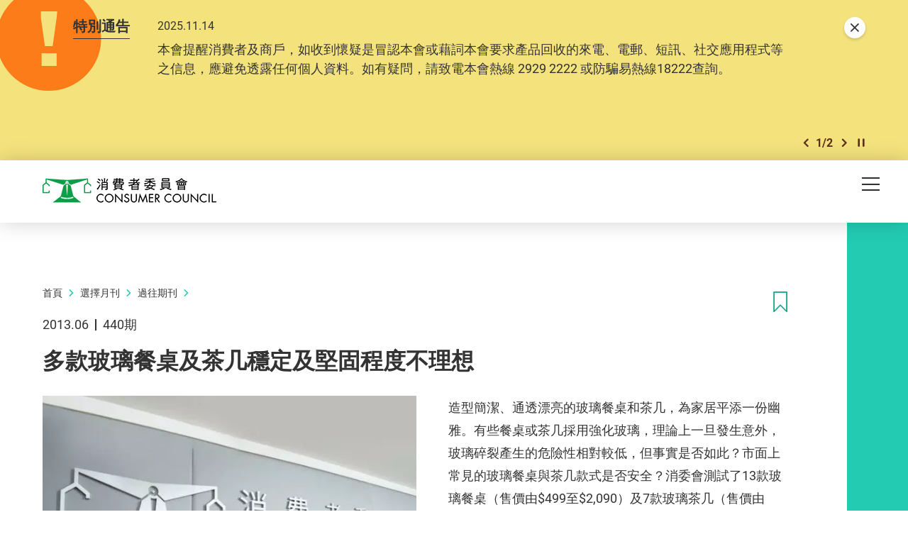

--- FILE ---
content_type: text/javascript
request_url: https://www.consumer.org.hk/assets/themes/main/js/jsDownloadPage.js?timestamp=1745890999
body_size: 1126
content:

var jsDownloadPage = (function(){

    // btn filter key: data-file-key

    var $elms = {
        container: null
    }

    var information = {
        load: null,
        status: null
    }

    var status = {
        loading__id: []
    }

    var setting = {
        checking__timeout: 3000
    }

    var checkout__timeout = null;

    function setup(){
        $elms.container = $('.container[data-file-load-url]');

        if(!$elms.container.length){return;}

        information.load = $elms.container.attr('data-file-load-url');
        information.status = $elms.container.attr('data-file-status-url');

        $('.btn.btn--loading[data-file-key]').each(function(){
            status.loading__id.push($(this).attr('data-file-key'));
        })
        checkAndClearTimeout();

        $(document).on('click','.btn[data-file-key]:not(.btn--wbg)', function(e){
            e.preventDefault();
            var $btn = $(this),
                id = $btn.attr('data-file-key');

            $.get(information.load + '/' + id).done(function(__data){
                replaceBtn(__data);
            });
        })
    }

    function replaceBtn(__data){
        $.each(__data, function(__key, __value){
            var $btn = $('.btn[data-file-key="'+ __key +'"]');
            var $btn__new = $(__value);

            if($btn.is('.btn--loading') && $btn__new.is('.btn--loading')) {return;}

            $btn__new.insertAfter($btn);
            $btn.remove();

            if($btn.not('.btn--wbg') && $btn__new.is('.btn--wbg')){
                updateArticleBtnStatus(__key);
                var file__link = $btn__new.attr('href');
                $('<iframe>', { src: file__link }).hide().appendTo('body');

                var index = status.loading__id.indexOf(__key);
                if (index > -1) {
                  status.loading__id.splice(index, 1);
                }
            }

            if($btn.not('.btn--loading') && $btn__new.is('.btn--loading')){
                status.loading__id.push(__key);
                status.loading__id = uniqueArray(status.loading__id);
                checkAndClearTimeout();
            }
        })
    }


    function checkAndClearTimeout(){

        if(checkout__timeout){
            clearTimeout(checkout__timeout);
            checkout__timeout = null;
        }

        checkout__timeout = setTimeout(function(){
            if(status.loading__id.length){
                $.post(information.status, {file_keys: status.loading__id}).done(function(__data){
                    replaceBtn(__data);
                    checkAndClearTimeout();
                })
            }
        }, setting.checking__timeout);
    }

    function updateArticleBtnStatus(__key){
        var $btn = $('.btn[data-file-key="'+ __key +'"]'),
            $outer = $btn.closest('.cart-b-itm--article').prev(),
            $article__btn = $outer.find('.btn[data-toggle="collapse"]');

        $article__btn
            .removeClass('btn--loading')
            .addClass('btn--wbg btn--border')
            ;
    }

    return {
        init: setup
    }
}())

$(document).ready( function(){
    jsDownloadPage.init();
})